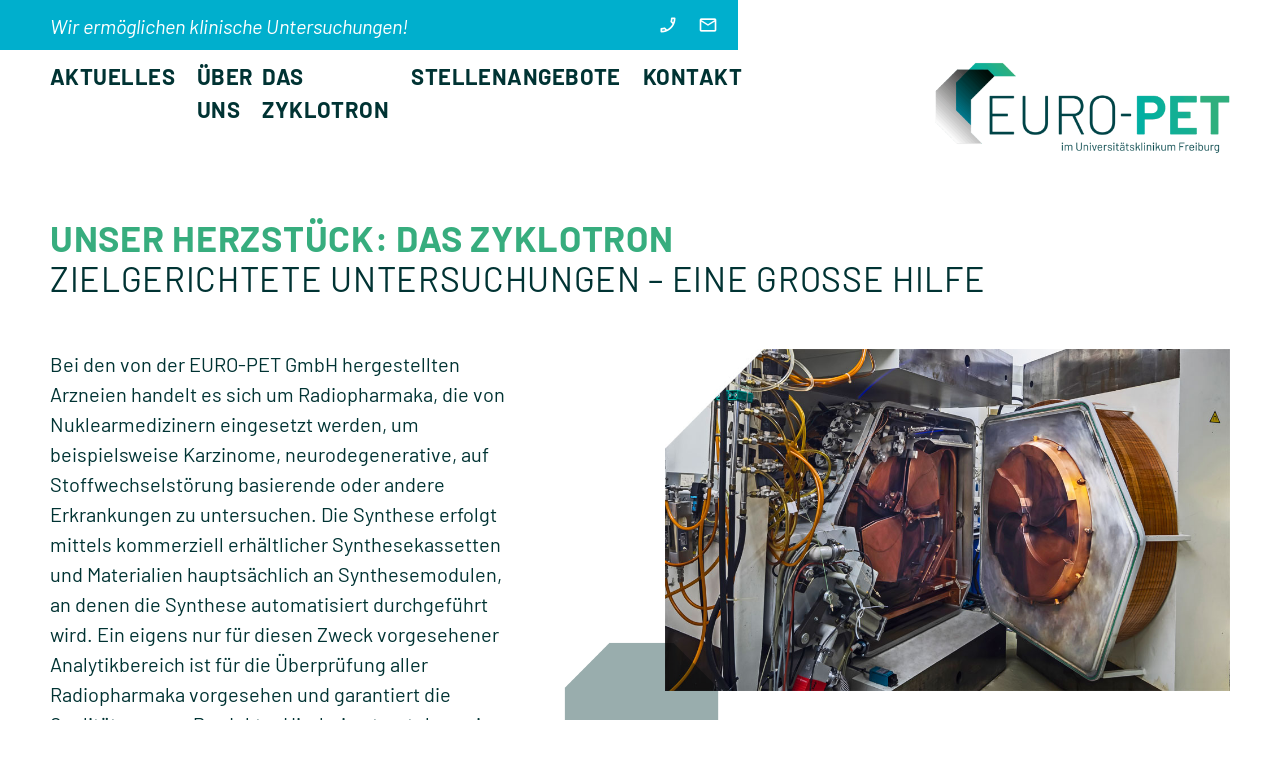

--- FILE ---
content_type: text/css
request_url: https://www.euro-pet.de/wp-content/themes/europet/css/default.css?ver=1769768645
body_size: 323
content:
.screen-reader-text {
	border: 0;
	clip: rect(1px, 1px, 1px, 1px);
	clip-path: inset(50%);
	height: 1px;
	margin: -1px;
	overflow: hidden;
	padding: 0;
	position: absolute !important;
	width: 1px;
	word-wrap: normal !important;
}
.screen-reader-text:focus {
	background-color: #f1f1f1;
	border-radius: 3px;
	box-shadow: 0 0 2px 2px rgba(0, 0, 0, 0.6);
	clip: auto !important;
	clip-path: none;
	color: #21759b;
	display: block;
	font-size: 0.875rem;
	font-weight: 700;
	height: auto;
	left: 5px;
	line-height: normal;
	padding: 15px 23px 14px;
	text-decoration: none;
	top: 5px;
	width: auto;
	z-index: 100000;
}
/* Do not show the outline on the skip link target. */
#primary[tabindex="-1"]:focus {
	outline: 0;
}
.alignleft {
	/*rtl:ignore*/
	float: left;
	/*rtl:ignore*/
	margin-right: .5em;
	margin-bottom: .16em;
	padding-top: .34em;
	width: 2.5em;
	height: 2.5em;
}
.alignright {
	/*rtl:ignore*/
	float: right;
	/*rtl:ignore*/
	margin-left: .5em;
	margin-bottom: .16em;
	padding-top: .34em;
}
.aligncenter {
	clear: both;
	display: block;
	margin-left: auto;
	margin-right: auto;
	margin-bottom: .16em;
	padding-top: .34em;
}

--- FILE ---
content_type: text/css
request_url: https://www.euro-pet.de/wp-content/themes/europet/css/fonts.css?ver=1769768645
body_size: 1223
content:
/* barlow-regular - latin */
@font-face {
	font-display: swap;
	font-family: 'Barlow';
	font-style: normal;
	font-weight: 400;
	src: url('../fonts/barlow-v12-latin-regular.eot'); /* IE9 Compat Modes */
	src: local(''),
       url('../fonts/barlow-v12-latin-regular.eot?#iefix') format('embedded-opentype'), /* IE6-IE8 */
       url('../fonts/barlow-v12-latin-regular.woff2') format('woff2'), /* Super Modern Browsers */
       url('../fonts/barlow-v12-latin-regular.woff') format('woff'), /* Modern Browsers */
       url('../fonts/barlow-v12-latin-regular.ttf') format('truetype'), /* Safari, Android, iOS */
       url('../fonts/barlow-v12-latin-regular.svg#Barlow') format('svg'); /* Legacy iOS */
}
/* barlow-italic - latin */
@font-face {
	font-display: swap;
	font-family: 'Barlow';
	font-style: italic;
	font-weight: 400;
	src: url('../fonts/barlow-v12-latin-italic.eot'); /* IE9 Compat Modes */
	src: local(''),
       url('../fonts/barlow-v12-latin-italic.eot?#iefix') format('embedded-opentype'), /* IE6-IE8 */
       url('../fonts/barlow-v12-latin-italic.woff2') format('woff2'), /* Super Modern Browsers */
       url('../fonts/barlow-v12-latin-italic.woff') format('woff'), /* Modern Browsers */
       url('../fonts/barlow-v12-latin-italic.ttf') format('truetype'), /* Safari, Android, iOS */
       url('../fonts/barlow-v12-latin-italic.svg#Barlow') format('svg'); /* Legacy iOS */
}
/* barlow-700 - latin */
@font-face {
	font-display: swap;
	font-family: 'Barlow';
	font-style: normal;
	font-weight: 700;
	src: url('../fonts/barlow-v12-latin-700.eot'); /* IE9 Compat Modes */
	src: local(''),
       url('../fonts/barlow-v12-latin-700.eot?#iefix') format('embedded-opentype'), /* IE6-IE8 */
       url('../fonts/barlow-v12-latin-700.woff2') format('woff2'), /* Super Modern Browsers */
       url('../fonts/barlow-v12-latin-700.woff') format('woff'), /* Modern Browsers */
       url('../fonts/barlow-v12-latin-700.ttf') format('truetype'), /* Safari, Android, iOS */
       url('../fonts/barlow-v12-latin-700.svg#Barlow') format('svg'); /* Legacy iOS */
}
/* barlow-700italic - latin */
@font-face {
	font-display: swap;
	font-family: 'Barlow';
	font-style: italic;
	font-weight: 700;
	src: url('../fonts/barlow-v12-latin-700italic.eot'); /* IE9 Compat Modes */
	src: local(''),
       url('../fonts/barlow-v12-latin-700italic.eot?#iefix') format('embedded-opentype'), /* IE6-IE8 */
       url('../fonts/barlow-v12-latin-700italic.woff2') format('woff2'), /* Super Modern Browsers */
       url('../fonts/barlow-v12-latin-700italic.woff') format('woff'), /* Modern Browsers */
       url('../fonts/barlow-v12-latin-700italic.ttf') format('truetype'), /* Safari, Android, iOS */
       url('../fonts/barlow-v12-latin-700italic.svg#Barlow') format('svg'); /* Legacy iOS */
}

/* Material Icons */
@font-face {
	font-family: 'Material Icons Outlined';
	font-style: normal;
	font-weight: 400;
	font-display: swap;
	src: url('../fonts/MaterialIconsOutlined-Regular.eot'); /* For IE6-8 */
	src: local('Material Icons'),
	local('MaterialIconsOutlines-Regular'),
		url('../fonts/MaterialIconsOutlined-Regular.eot?#iefix') format('embedded-opentype'), /* IE6-IE8 */
		url('../fonts/MaterialIconsOutlined-Regular.woff2') format('woff2'), /* Super Modern Browsers */
		url('../fonts/MaterialIconsOutlined-Regular.woff') format('woff'), /* Modern Browsers */
		url('../fonts/MaterialIconsOutlinesd-Regular.ttf') format('truetype'), /* Safari, Android, iOS */
		url('../fonts/MaterialIconsOutlinesd-Regular.svg#MaterialIcons') format('svg'); /* Legacy iOS */
}
.material-icons-outlined {
	font-family: 'Material Icons Outlined';
	font-weight: normal;
	font-style: normal;
	font-size: 1em;  /* Preferred icon size */
	display: inline-block;
	line-height: 1;
	text-transform: none;
	letter-spacing: normal;
	word-wrap: normal;
	white-space: nowrap;
	direction: ltr;	
	/* Support for all WebKit browsers. */
	-webkit-font-smoothing: antialiased;
	/* Support for Safari and Chrome. */
	text-rendering: optimizeLegibility;	
	/* Support for Firefox. */
	-moz-osx-font-smoothing: grayscale;	
	/* Support for IE. */
	font-feature-settings: 'liga';
}
html {
	font-size: 4px;
}
body {
	font-family: 'Barlow', sans-serif;
	color: #003333;
	line-height: 1;
	font-size: 15px;
}
a {
	color: inherit;
	text-decoration: none;
	transition: all 0.2s ease-in-out;
}
a.button,
button, 
[type="button"],
[type="reset"], 
[type="submit"] {
	transition: all 0.2s ease-in-out;
	-webkit-appearance: button;
	text-transform: uppercase;
	font-weight: 700;
	padding: .75em 1.5em;
	display: inline-block;
	background: transparent linear-gradient(180deg, #1EC1D4 0%, #20C1CE 10%, #23C0C7 20%, #26C0C0 30%, #2ABFB9 40%, #2DBFB1 50%, #31BEA9 60%, #34BDA1 70%, #38BD99 80%, #3CBC90 90%, #3FBC88 100%) 0% 0% no-repeat padding-box;
	box-shadow: 0px 3px 6px #00000029;
	color: #fff;
	outline: none;
	border: none;
	cursor: pointer;
	letter-spacing: .02em;
}
a:button:hover {
	text-decoration: none;
}
a.button:focus,
button:focus, 
[type="button"]:focus,
[type="reset"]:focus, 
[type="submit"]:focus {
	outline: none;
}
h2 {
	line-height: 1.2;
	text-transform: uppercase;
	color: #37AD7E;
	font-size: 1.8em;
	margin: 0;
	letter-spacing: .02em;
}
h2.isLight {
	font-weight: 300;
	font-size: 1.7em;
}
h2.isBlack {
	color: #003333;
}
h2.isBlue {
	color: #00AFCD;
}
h3 {
	letter-spacing: .02em;
	line-height: 1.2;
	text-transform: uppercase;
	color: #37AD7E;
	margin: 1.75em 0 1.25em 0;
	font-size: 1.1em;
}
p, ol, ul {
	font-size: 1em;
	margin: 1.25em 0;
	line-height: 1.5;
}
.site-header-pre p,
.site-header-menu ul,
.site-header-menu p {
	font-size: 1.1em;
	margin: 0;
}
.site-header-menu ul,
.site-header-menu p {
	letter-spacing: .02em;
}
.material-icons-outlined {
	font-size: inherit !important;
	line-height: inherit !important;
}
@media only screen and (min-width: 768px) {
	html {
		font-size: 7px;
	}
	body {
		font-size: 17.5px;
	}
}
@media only screen and (min-width: 1200px) {
	html {
		font-size: 10px;
	}
	body {
		font-size: 20px;
	}
}

h1:first-child,
h2:first-child,
h3:first-child,
h4:first-child,
h5:first-child,
h6:first-child,
p:first-child,
ol:first-child,
ul:first-child,
table:first-child  {
	margin-top: 0;
}
h1:last-child,
h2:last-child,
h3:last-child,
h4:last-child,
h5:last-child,
h6:last-child,
p:last-child,
ol:last-child,
ul:last-child,
table:last-child {
	margin-bottom: 0;
}

--- FILE ---
content_type: text/css
request_url: https://www.euro-pet.de/wp-content/themes/europet/css/theme.css?ver=1769768645
body_size: 2275
content:
body {
	width: 100%;
	position: relative;
}
body.navigationOpen {
	overflow: hidden;
}
img {
	display: inline-block;
	max-width: 100%;
	height: auto;
}
.video {
	position: relative;
	overflow: hidden;
	width: 100%;
}
.video-format-0 {
	padding-bottom: calc(100%/16*9);
}
.video-inner {
	position: absolute;
	left: 0;
	top: 0;
	right: 0;
	bottom: 0;
	width: 100%;
	height: 100%;
}
.video iframe {
	width: 100%;
	height: 100%;
}
.col-content ol, 
.col-content ul {
	padding-left: 1em;
}
/* ---------- Content ----------*/
.site-main {
	background-color: #fff;
	padding-top: calc(4rem + 3em);
}
.entry-header {
	width: 100%;
	margin: 0 auto;
}
section {
	margin: 10rem 0;
}
section:first-child {
	margin: 0 0 10rem 0;
}
section.modul-boxed {
	padding: 0 5rem;
}
.section-inner {
	width: 100%;
	overflow: hidden;
}
section.modul-boxed .section-inner {
	margin: 0 auto;
	max-width: 1600px;
}
.modul-background {
	background-color: #00AFCD;
	color: #fff;
}
.modul-background h2,
.modul-background h3 {
	color: #fff;
}
.modul-background .section-inner {
	padding: 5rem 0;
}
.row {
	display: flex;
	margin: -2.5rem;
}
.row-inner {
	width: 100%;
	display: flex;
	flex-wrap: wrap;	
}
.col {
	width: calc(100% - 5rem);
	margin: 2.5rem;
}
.col-background {
	background-color: #00AFCD;
	color: #fff;
}
.col-background .col-content {
	padding: 2.5rem;
}
.col-background h2, 
.col-background h3 {
	color: #fff;
}
@media only screen and (min-width: 768px) {
	.col-1 {
		width: calc(100%/12*1 - 5rem);
	}
	.col-5 {
		width: calc(100%/12*5 - 5rem);
	}
	.col-6 {
		width: calc(100%/12*6 - 5rem);
	}
	.col-7 {
		width: calc(100%/12*7 - 5rem);
	}
	.col-50 {
		width: calc(50% - 5rem);
	}
}
/* ---------- Preheader ---------- */
.pre-header {
	position: fixed;
	top: 0;
	left: 0;
	right: 0;
	height: calc(2rem + 1.5em);
	z-index: 999;
	background-color: #fff;
}
.pre-header-back {
	position: fixed;
	top: 0;
	left: 0;
	right: 0;
	height: calc(2rem + 1.5em);
	background-color: #00AFCD;
}
.pre-header-outter {
	padding: 0 5rem;
}
.pre-header-inner {
	width: 100%;
	max-width: 1600px;
	margin: 0 auto;
}
.pre-header-content {
	color: #fff;
	padding: 1rem 0;
	position: relative;
	background-color: #00AFCD;
	position: relative;
	display: flex;
	width: 100%;
	max-width: 1600px;
}
.pre-header ul {
	list-style: none;
	list-style-type: none;
	margin: 0;
	padding: 0;
	height: 100%;
}
.pre-header li a {
	margin: 0;
}
.pre-header li {
	width: 1.1em;
	height: 100%;
	display: block;
	background-position: center center;
	background-size: contain;
	background-repeat: no-repeat;
}
.pre-header img {
	width: 1.1em;
	height: 1.1em;
	display: block;
	opacity: 0;
}
.pre-header li.wpml-ls-item-en {
	background-image: url(../res/uk.png);
}
.pre-header li.wpml-ls-item-de {
	background-image: url(../res/de.png);
}
.pre-header p {
	width: 100%;
	margin: 0;
	display: flex;
	align-items: center;
	justify-content: flex-end;
}
.pre-header span.pre-header-text {
	margin-right: auto;
	display: none;
}
.pre-header a {
	margin-right: 1em;
	display: block;
}
/* ---------- Header ---------- */
.site-header {
	position: fixed;
	top: calc(2rem + 1.5em);
	left: 0;
	right: 0;
	background-color: #fff;
	z-index: 999;
}
.site-header-info {
	padding: 0 5rem;
}
.site-header-info-inner {
	display: flex;
	width: 100%;
	max-width: 1600px;
	margin: 0 auto;	
}
.site-header-menu {
	color: #003333;
	padding: 1rem 0;
	width: calc(100%/12*4);
}	
.site-header-menu-inner {
	width: 100%;
	max-width: 1600px;
	margin: 0 auto;	
}
.site-header-menu p a {
	width: 100%;
	margin: 0;
	display: flex;
	align-items: center;
}
.site-header-menu p a span {
	margin-right: .25em;
}
.site-header-menu .desktop-menu {
	display: none;
}
.site-header-menu .desktop-menu ul {
	display: flex;
	list-style: none;
	list-style-type: none;
	margin: 0;
	padding: 0;
}
.site-header-menu .desktop-menu ul li a {
	text-transform: uppercase;
	font-weight: 700;
	margin-right: 1em;
	border-bottom: 1px solid transparent;
	padding-bottom: 2px;
	color: #003333;
}
.site-header-menu .desktop-menu ul li a:hover {
	border-bottom: 3px solid #003333;
}
.site-header-menu .desktop-menu ul li.current-menu-item a {
	color: #37AD7E;
	border-bottom: 3px solid #37AD7E;
}
.site-header-logo {
	padding: 1rem 0;
}	
.site-header-logo-inner {
	width: 100%;
	max-width: 1600px;
	margin: 0 auto;	
}
.site-header-logo p {
	line-height: 1;
	width: 100%;
	margin: 0;
	display: flex;
	align-items: center;
	justify-content: flex-end;
}
.site-header-logo p a {
	display: block;
	max-width: 240px;
	height: auto;
}
.site-header-menu {
	width: calc(100%/12*6);
}
.site-header-logo {
	width: calc(100%/12*5);
	margin-left: calc(100%/12);
}
body.isScrolled .site-header-logo {
	width: calc(100%/24*5);
	margin-left: calc(100%/12*3.5);
}
.site-header-logo p a {
	max-width: 100%;
}
.site-header-logo-inner img {
	display: block;
}
.mobile-menu-box {
	position: fixed;
	right: -100vw;
	top: calc(3em + 4rem);
	bottom: 0;
	transition: all 0.2s ease-in-out;
	z-index: 999;
	background-color: #fff;
	padding: 0 5rem;
}
body.navigationOpen .mobile-menu-box {
	right: auto;
	left: 0;
}
.mobile-menu-box ul {
	list-style: none;
	list-style-type: none;
	margin: 0;
	padding: 0;
}
.mobile-menu-box li {
	display: block;
	margin-top: .5em;
}
.mobile-menu-box ul li a {
	text-transform: uppercase;
	font-weight: 700;
}
@media only screen and (min-width: 768px) {
	.pre-header span.pre-header-text {
		display: block;
	}
	.site-header-menu {
		width: calc(100%/12*7);
	}
	.site-header-logo {
		width: calc(100%/12*3);
		margin-left: calc(100%/12*2);
	}
	body.isScrolled .site-header-logo {
		width: calc(100%/24*3);
		margin-left: calc(100%/24*7);
	}
}
@media only screen and (min-width: 1024px) {
	.pre-header-back {
		right: 50%;
	}
	.pre-header-content {
		width: calc(100%/12*7);
	}
	.pre-header .wpml-ls {
		margin-right: 5rem;
	}
	.site-header-menu .mobile-menu {
		display: none;
	}
	.site-header-menu .desktop-menu {
		display: block;
	}
	.site-header-menu .mobile-menu-box {
		display: none !important;
	}
	body.isScrolled .site-header-logo {
		width: calc(100%/12*3);
		margin-left: calc(100%/12*2);
		margin-top: calc(-1.5em - 2rem);
	}
	body.isScrolled .site-header-logo-inner img {
		height: calc(3em + 2rem);
		width: auto;
	}
}
/* ---------- Footer ----------*/
.site-footer {
	background-color: #003333;
	color: #fff;
	padding: 1rem 5rem;
}
.site-footer-inner {
	width: 100%;
	max-width: 1600px;
	margin: 0 auto;
}
.site-footer p {
	width: 100%;
	margin: 0;
	display: flex;
	align-items: center;
}
.site-footer img {
	display: block;
	height: 2em;
	width: auto;
}
.site-footer a {
	text-transform: uppercase;
	font-weight: 700;
	margin-left: .5em;
}
.site-footer span {
	margin-left: auto;
	display: block;
}
/* ---------- Contact Form 7 ----------*/
.wpcf7 form.invalid .wpcf7-response-output, .wpcf7 form.unaccepted .wpcf7-response-output, .wpcf7 form.payment-required .wpcf7-response-output {
	border-color: red;
}
.wpcf7 form .wpcf7-response-output {
	margin: 0;
	padding: 2.5rem;
	border: 1px solid #00AFCD;
	line-height: 1.5;
	display: inline-block;
}
.wpcf7-not-valid-tip {
	display: none;
}
form label {
	display: flex;
}
form label span:first-child {
	width: 8em;
}
form label span:last-child {
	width: calc(100% - 10em);
}
.wpcf7 input[type="text"], .wpcf7 input[type="email"], .wpcf7 input[type="tel"] {
	color: #003333;
	border-top: none;
	border-left: none;
	border-right: none;
	border-bottom: 1px solid #00AFCD;
	padding: 0;
	width: 100%;
	font-size: 1em;
	line-height: 1.5;
}
.wpcf7 input[type="text"]:focus, .wpcf7 input[type="email"]:focus, .wpcf7 input[type="tel"]:focus {
	outline: none;
}
input.wpcf7-not-valid {
	border-color: red !important;
}
.wpcf7 form.sent .wpcf7-response-output {
	border-color: #00AFCD;
}
/* ---------- Module ----------*/
/* ---------- Modul Formular ----------*/
.modul-formular {
	background-color: #00AFCD;
}
.modul-formular .col-background .col-content {
	padding: 5rem 0;
}
.modul-formular .wpcf7 form .wpcf7-response-output {
	margin-top: 1.25em;
	border: 1px solid #fff;
}
.modul-formular .wpcf7 input[type="text"], 
.modul-formular .wpcf7 input[type="email"], 
.modul-formular .wpcf7 input[type="tel"] {
	color: #fff;
	border-bottom: 1px solid #fff;
	background-color: transparent;
}
.modul-formular .wpcf7 form.sent .wpcf7-response-output {
	border-color: #fff;
}
.modul-schmuckelement-formular {
	margin-bottom: 0;
}
.modul-schmuckelement-formular img {
	display: block;
	width: 100%;
	height: auto;
}
.modul-formular {
	margin-top: 0;
	background-color: #00AFCD;
}
/* ---------- Modul Formular ----------*/
.modul-start .schmuckelement-start {
	position: absolute;
	bottom: 0;
	left: 0;
	width: 300%;
	display: none;
}
.modul-start .schmuckelement-start img {
	display: block;
	width: 100%;
	height: auto;
}
.modul-start .slides {
	position: relative;
	height: auto;
	width: 100%;
	margin: 0;
}
.modul-start .slides img {
	position: absolute;
	left: 0;
	-webkit-animation-name: fader;
	-webkit-animation-timing-function: ease-in-out;
	-webkit-animation-iteration-count: infinite;	
	-moz-animation-name: fader;
	-moz-animation-timing-function: ease-in-out;
	-moz-animation-iteration-count: infinite;	
	-o-animation-name: fader;
	-o-animation-timing-function: ease-in-out;
	-o-animation-iteration-count: infinite;	
	animation-name: fader;
	animation-timing-function: ease-in-out;
	animation-iteration-count: infinite;
	
}
@media only screen and (min-width: 768px) {
	.modul-start {
		margin-bottom: 5rem !important;
	}
	.modul-start .schmuckelement-start {
		display: block;
	}
	.modul-start .col-start-padding {
		margin-bottom: 5rem;
	}
}
/* ---------- Modul Bild ----------*/
.modul-bild {
	background-color: #00AFCD;
}
.modul-bild .section-inner {
	max-width: 1600px;
	margin: 0 auto;
}
.modul-bild img {
	display: block;
}
/* ---------- Modul Team ----------*/
.modul-team .section-inner {
	max-width: 1200px;
}
.modul-team .team {
	display: flex;
	margin: -2.5rem;
}
.modul-team .team-inner {
	width: 100%;
	display: flex;
	flex-wrap: wrap;	
}
.modul-team .member {
	width: calc(100%/12*12 - 5rem);
	margin: 2.5rem;
}
.modul-team .member h3 {
	color: #00AFCD;
}
.modul-team .member img {
	display: block;
	max-width: 250px;
	width: 100%;
	height: auto;
}
@media only screen and (min-width: 512px) {
	.modul-team .member {
		width: calc(100%/12*6 - 5rem);
	}
}
@media only screen and (min-width: 1024px) {
	.modul-team .member {
		width: calc(100%/12*4 - 5rem);
	}
}
/* ---------- Modul Video ----------*/
.modul-video {
	background: rgb(255,255,255); /* Old browsers */
	background: -moz-linear-gradient(top,  rgba(255,255,255,1) 0%, rgba(255,255,255,1) 39%, rgba(0,175,205,1) 39%, rgba(0,175,205,1) 40%, rgba(0,175,205,1) 40%, rgba(0,175,205,1) 100%); /* FF3.6-15 */
	background: -webkit-linear-gradient(top,  rgba(255,255,255,1) 0%,rgba(255,255,255,1) 39%,rgba(0,175,205,1) 39%,rgba(0,175,205,1) 40%,rgba(0,175,205,1) 40%,rgba(0,175,205,1) 100%); /* Chrome10-25,Safari5.1-6 */
	background: linear-gradient(to bottom,  rgba(255,255,255,1) 0%,rgba(255,255,255,1) 39%,rgba(0,175,205,1) 39%,rgba(0,175,205,1) 40%,rgba(0,175,205,1) 40%,rgba(0,175,205,1) 100%); /* W3C, IE10+, FF16+, Chrome26+, Opera12+, Safari7+ */
	filter: progid:DXImageTransform.Microsoft.gradient( startColorstr='#ffffff', endColorstr='#00afcd',GradientType=0 ); /* IE6-9 */
	color: #fff;
	margin-bottom: 0;
}
.modul-video .section-inner {
	max-width: 1200px;
	padding-bottom: 5rem;
}
.modul-schmuckelement-video {
	margin-top: 0;
}
.modul-schmuckelement-video img {
	display: block;
	width: 100%;
	height: auto;
}
/* ---------- Plugin Cookie Notice ----------*/
#cookie-notice {
	font-size: 1em;
}
.cookie-notice-container {
	padding: 1rem 5rem;
	max-width: 1600px;
}
.cn-text-container {
	font-family: 'Barlow', sans-serif;
	font-size: 1em;
	margin: 1.25em 0;
	line-height: 1.5;
	margin-right: 1em;
}
#cookie-notice .cn-button {
	margin: 0;
}
#cn-close-notice {
	display: none;
}

--- FILE ---
content_type: application/x-javascript
request_url: https://www.euro-pet.de/wp-content/themes/europet/js/theme.js?ver=1769768645
body_size: 491
content:
jQuery(document).ready(function($) {
	console.log('jQuery version: ' + $.fn.jquery);
	
	$window = $(window);
	$body = $('body');
	
	/* Schmuckelement Modul Start */
	if($('.modul-start').length) {
		modul_start();
	}
	function modul_start() {
		var $d = $('#schmuck-start');
		var lastScrollTop = $window.scrollTop();
		var _x = 0;
		var _y = 0;
		$(window).scroll(function(event) {
			var st = $window.scrollTop();
			_x = st;
			_y = st;
			lastScrollTop = st;			
			$d.css('right', _x);
			$d.css('bottom', _y);
		});
	}
	
	/* ---------- Fader ---------- */
	if($('.slides').length) {
		slides();
	}
	function slides() {
		$window.on("load resize",function(e) {
			var myH = $('.slides img').height();
			$('.slides').css('height', myH);
		});
	}
	
	/* ---------- Back to Top ---------- */
	$('a#back-to-top').click(function(e) {
		e.preventDefault();
		window.scrollTo({top: 0, behavior: 'smooth'});
	})
	
	/* ---------- Resize ---------- */
	$window.on("load resize",function(e) {
		resizeFunc();
	});	
	$window.on("scroll",function(e) {
		scrollFunc();
	});	
	function resizeFunc() {
		$('.site-main').css('margin-top', $('.site-header').height());
	}
	function scrollFunc() {
		if ($window.scrollTop() == 0) {
			$body.removeClass('isScrolled');
		} else {
			$body.addClass('isScrolled');
		}
		if ($window.scrollTop() > 1.25 * $window.height()) {
			$('a#back-to-top').addClass('isVisible');
		} else {
			$('a#back-to-top').removeClass('isVisible');
		}
		if ($window.offsetHeight + $window.scrollTop >= $window.scrollHeight) {
			resizeFunc();
		}
	}
	
	/* ---------- Mobiles Menü ---------- */
	$window.on("load resize",function(e) {
		if($window.width() < 1024) {
			$body.removeClass('navigationOpen');
		}
	});
	$('#navigationTrigger').click(function(e) {
		e.preventDefault();
		$body.toggleClass('navigationOpen');
    });
	
    console.log('JS loaded')
})